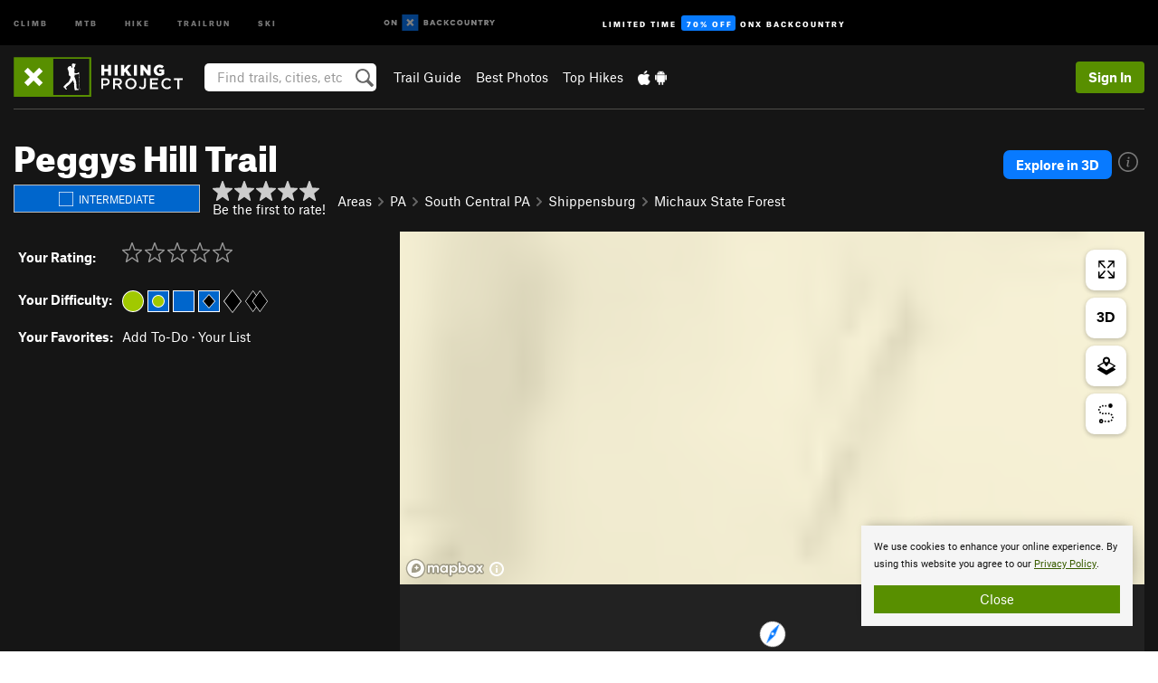

--- FILE ---
content_type: text/html; charset=utf-8
request_url: https://www.google.com/recaptcha/enterprise/anchor?ar=1&k=6LdFNV0jAAAAAJb9kqjVRGnzoAzDwSuJU1LLcyLn&co=aHR0cHM6Ly93d3cuaGlraW5ncHJvamVjdC5jb206NDQz&hl=en&v=PoyoqOPhxBO7pBk68S4YbpHZ&size=invisible&anchor-ms=20000&execute-ms=30000&cb=6e80eo3b8gvt
body_size: 48649
content:
<!DOCTYPE HTML><html dir="ltr" lang="en"><head><meta http-equiv="Content-Type" content="text/html; charset=UTF-8">
<meta http-equiv="X-UA-Compatible" content="IE=edge">
<title>reCAPTCHA</title>
<style type="text/css">
/* cyrillic-ext */
@font-face {
  font-family: 'Roboto';
  font-style: normal;
  font-weight: 400;
  font-stretch: 100%;
  src: url(//fonts.gstatic.com/s/roboto/v48/KFO7CnqEu92Fr1ME7kSn66aGLdTylUAMa3GUBHMdazTgWw.woff2) format('woff2');
  unicode-range: U+0460-052F, U+1C80-1C8A, U+20B4, U+2DE0-2DFF, U+A640-A69F, U+FE2E-FE2F;
}
/* cyrillic */
@font-face {
  font-family: 'Roboto';
  font-style: normal;
  font-weight: 400;
  font-stretch: 100%;
  src: url(//fonts.gstatic.com/s/roboto/v48/KFO7CnqEu92Fr1ME7kSn66aGLdTylUAMa3iUBHMdazTgWw.woff2) format('woff2');
  unicode-range: U+0301, U+0400-045F, U+0490-0491, U+04B0-04B1, U+2116;
}
/* greek-ext */
@font-face {
  font-family: 'Roboto';
  font-style: normal;
  font-weight: 400;
  font-stretch: 100%;
  src: url(//fonts.gstatic.com/s/roboto/v48/KFO7CnqEu92Fr1ME7kSn66aGLdTylUAMa3CUBHMdazTgWw.woff2) format('woff2');
  unicode-range: U+1F00-1FFF;
}
/* greek */
@font-face {
  font-family: 'Roboto';
  font-style: normal;
  font-weight: 400;
  font-stretch: 100%;
  src: url(//fonts.gstatic.com/s/roboto/v48/KFO7CnqEu92Fr1ME7kSn66aGLdTylUAMa3-UBHMdazTgWw.woff2) format('woff2');
  unicode-range: U+0370-0377, U+037A-037F, U+0384-038A, U+038C, U+038E-03A1, U+03A3-03FF;
}
/* math */
@font-face {
  font-family: 'Roboto';
  font-style: normal;
  font-weight: 400;
  font-stretch: 100%;
  src: url(//fonts.gstatic.com/s/roboto/v48/KFO7CnqEu92Fr1ME7kSn66aGLdTylUAMawCUBHMdazTgWw.woff2) format('woff2');
  unicode-range: U+0302-0303, U+0305, U+0307-0308, U+0310, U+0312, U+0315, U+031A, U+0326-0327, U+032C, U+032F-0330, U+0332-0333, U+0338, U+033A, U+0346, U+034D, U+0391-03A1, U+03A3-03A9, U+03B1-03C9, U+03D1, U+03D5-03D6, U+03F0-03F1, U+03F4-03F5, U+2016-2017, U+2034-2038, U+203C, U+2040, U+2043, U+2047, U+2050, U+2057, U+205F, U+2070-2071, U+2074-208E, U+2090-209C, U+20D0-20DC, U+20E1, U+20E5-20EF, U+2100-2112, U+2114-2115, U+2117-2121, U+2123-214F, U+2190, U+2192, U+2194-21AE, U+21B0-21E5, U+21F1-21F2, U+21F4-2211, U+2213-2214, U+2216-22FF, U+2308-230B, U+2310, U+2319, U+231C-2321, U+2336-237A, U+237C, U+2395, U+239B-23B7, U+23D0, U+23DC-23E1, U+2474-2475, U+25AF, U+25B3, U+25B7, U+25BD, U+25C1, U+25CA, U+25CC, U+25FB, U+266D-266F, U+27C0-27FF, U+2900-2AFF, U+2B0E-2B11, U+2B30-2B4C, U+2BFE, U+3030, U+FF5B, U+FF5D, U+1D400-1D7FF, U+1EE00-1EEFF;
}
/* symbols */
@font-face {
  font-family: 'Roboto';
  font-style: normal;
  font-weight: 400;
  font-stretch: 100%;
  src: url(//fonts.gstatic.com/s/roboto/v48/KFO7CnqEu92Fr1ME7kSn66aGLdTylUAMaxKUBHMdazTgWw.woff2) format('woff2');
  unicode-range: U+0001-000C, U+000E-001F, U+007F-009F, U+20DD-20E0, U+20E2-20E4, U+2150-218F, U+2190, U+2192, U+2194-2199, U+21AF, U+21E6-21F0, U+21F3, U+2218-2219, U+2299, U+22C4-22C6, U+2300-243F, U+2440-244A, U+2460-24FF, U+25A0-27BF, U+2800-28FF, U+2921-2922, U+2981, U+29BF, U+29EB, U+2B00-2BFF, U+4DC0-4DFF, U+FFF9-FFFB, U+10140-1018E, U+10190-1019C, U+101A0, U+101D0-101FD, U+102E0-102FB, U+10E60-10E7E, U+1D2C0-1D2D3, U+1D2E0-1D37F, U+1F000-1F0FF, U+1F100-1F1AD, U+1F1E6-1F1FF, U+1F30D-1F30F, U+1F315, U+1F31C, U+1F31E, U+1F320-1F32C, U+1F336, U+1F378, U+1F37D, U+1F382, U+1F393-1F39F, U+1F3A7-1F3A8, U+1F3AC-1F3AF, U+1F3C2, U+1F3C4-1F3C6, U+1F3CA-1F3CE, U+1F3D4-1F3E0, U+1F3ED, U+1F3F1-1F3F3, U+1F3F5-1F3F7, U+1F408, U+1F415, U+1F41F, U+1F426, U+1F43F, U+1F441-1F442, U+1F444, U+1F446-1F449, U+1F44C-1F44E, U+1F453, U+1F46A, U+1F47D, U+1F4A3, U+1F4B0, U+1F4B3, U+1F4B9, U+1F4BB, U+1F4BF, U+1F4C8-1F4CB, U+1F4D6, U+1F4DA, U+1F4DF, U+1F4E3-1F4E6, U+1F4EA-1F4ED, U+1F4F7, U+1F4F9-1F4FB, U+1F4FD-1F4FE, U+1F503, U+1F507-1F50B, U+1F50D, U+1F512-1F513, U+1F53E-1F54A, U+1F54F-1F5FA, U+1F610, U+1F650-1F67F, U+1F687, U+1F68D, U+1F691, U+1F694, U+1F698, U+1F6AD, U+1F6B2, U+1F6B9-1F6BA, U+1F6BC, U+1F6C6-1F6CF, U+1F6D3-1F6D7, U+1F6E0-1F6EA, U+1F6F0-1F6F3, U+1F6F7-1F6FC, U+1F700-1F7FF, U+1F800-1F80B, U+1F810-1F847, U+1F850-1F859, U+1F860-1F887, U+1F890-1F8AD, U+1F8B0-1F8BB, U+1F8C0-1F8C1, U+1F900-1F90B, U+1F93B, U+1F946, U+1F984, U+1F996, U+1F9E9, U+1FA00-1FA6F, U+1FA70-1FA7C, U+1FA80-1FA89, U+1FA8F-1FAC6, U+1FACE-1FADC, U+1FADF-1FAE9, U+1FAF0-1FAF8, U+1FB00-1FBFF;
}
/* vietnamese */
@font-face {
  font-family: 'Roboto';
  font-style: normal;
  font-weight: 400;
  font-stretch: 100%;
  src: url(//fonts.gstatic.com/s/roboto/v48/KFO7CnqEu92Fr1ME7kSn66aGLdTylUAMa3OUBHMdazTgWw.woff2) format('woff2');
  unicode-range: U+0102-0103, U+0110-0111, U+0128-0129, U+0168-0169, U+01A0-01A1, U+01AF-01B0, U+0300-0301, U+0303-0304, U+0308-0309, U+0323, U+0329, U+1EA0-1EF9, U+20AB;
}
/* latin-ext */
@font-face {
  font-family: 'Roboto';
  font-style: normal;
  font-weight: 400;
  font-stretch: 100%;
  src: url(//fonts.gstatic.com/s/roboto/v48/KFO7CnqEu92Fr1ME7kSn66aGLdTylUAMa3KUBHMdazTgWw.woff2) format('woff2');
  unicode-range: U+0100-02BA, U+02BD-02C5, U+02C7-02CC, U+02CE-02D7, U+02DD-02FF, U+0304, U+0308, U+0329, U+1D00-1DBF, U+1E00-1E9F, U+1EF2-1EFF, U+2020, U+20A0-20AB, U+20AD-20C0, U+2113, U+2C60-2C7F, U+A720-A7FF;
}
/* latin */
@font-face {
  font-family: 'Roboto';
  font-style: normal;
  font-weight: 400;
  font-stretch: 100%;
  src: url(//fonts.gstatic.com/s/roboto/v48/KFO7CnqEu92Fr1ME7kSn66aGLdTylUAMa3yUBHMdazQ.woff2) format('woff2');
  unicode-range: U+0000-00FF, U+0131, U+0152-0153, U+02BB-02BC, U+02C6, U+02DA, U+02DC, U+0304, U+0308, U+0329, U+2000-206F, U+20AC, U+2122, U+2191, U+2193, U+2212, U+2215, U+FEFF, U+FFFD;
}
/* cyrillic-ext */
@font-face {
  font-family: 'Roboto';
  font-style: normal;
  font-weight: 500;
  font-stretch: 100%;
  src: url(//fonts.gstatic.com/s/roboto/v48/KFO7CnqEu92Fr1ME7kSn66aGLdTylUAMa3GUBHMdazTgWw.woff2) format('woff2');
  unicode-range: U+0460-052F, U+1C80-1C8A, U+20B4, U+2DE0-2DFF, U+A640-A69F, U+FE2E-FE2F;
}
/* cyrillic */
@font-face {
  font-family: 'Roboto';
  font-style: normal;
  font-weight: 500;
  font-stretch: 100%;
  src: url(//fonts.gstatic.com/s/roboto/v48/KFO7CnqEu92Fr1ME7kSn66aGLdTylUAMa3iUBHMdazTgWw.woff2) format('woff2');
  unicode-range: U+0301, U+0400-045F, U+0490-0491, U+04B0-04B1, U+2116;
}
/* greek-ext */
@font-face {
  font-family: 'Roboto';
  font-style: normal;
  font-weight: 500;
  font-stretch: 100%;
  src: url(//fonts.gstatic.com/s/roboto/v48/KFO7CnqEu92Fr1ME7kSn66aGLdTylUAMa3CUBHMdazTgWw.woff2) format('woff2');
  unicode-range: U+1F00-1FFF;
}
/* greek */
@font-face {
  font-family: 'Roboto';
  font-style: normal;
  font-weight: 500;
  font-stretch: 100%;
  src: url(//fonts.gstatic.com/s/roboto/v48/KFO7CnqEu92Fr1ME7kSn66aGLdTylUAMa3-UBHMdazTgWw.woff2) format('woff2');
  unicode-range: U+0370-0377, U+037A-037F, U+0384-038A, U+038C, U+038E-03A1, U+03A3-03FF;
}
/* math */
@font-face {
  font-family: 'Roboto';
  font-style: normal;
  font-weight: 500;
  font-stretch: 100%;
  src: url(//fonts.gstatic.com/s/roboto/v48/KFO7CnqEu92Fr1ME7kSn66aGLdTylUAMawCUBHMdazTgWw.woff2) format('woff2');
  unicode-range: U+0302-0303, U+0305, U+0307-0308, U+0310, U+0312, U+0315, U+031A, U+0326-0327, U+032C, U+032F-0330, U+0332-0333, U+0338, U+033A, U+0346, U+034D, U+0391-03A1, U+03A3-03A9, U+03B1-03C9, U+03D1, U+03D5-03D6, U+03F0-03F1, U+03F4-03F5, U+2016-2017, U+2034-2038, U+203C, U+2040, U+2043, U+2047, U+2050, U+2057, U+205F, U+2070-2071, U+2074-208E, U+2090-209C, U+20D0-20DC, U+20E1, U+20E5-20EF, U+2100-2112, U+2114-2115, U+2117-2121, U+2123-214F, U+2190, U+2192, U+2194-21AE, U+21B0-21E5, U+21F1-21F2, U+21F4-2211, U+2213-2214, U+2216-22FF, U+2308-230B, U+2310, U+2319, U+231C-2321, U+2336-237A, U+237C, U+2395, U+239B-23B7, U+23D0, U+23DC-23E1, U+2474-2475, U+25AF, U+25B3, U+25B7, U+25BD, U+25C1, U+25CA, U+25CC, U+25FB, U+266D-266F, U+27C0-27FF, U+2900-2AFF, U+2B0E-2B11, U+2B30-2B4C, U+2BFE, U+3030, U+FF5B, U+FF5D, U+1D400-1D7FF, U+1EE00-1EEFF;
}
/* symbols */
@font-face {
  font-family: 'Roboto';
  font-style: normal;
  font-weight: 500;
  font-stretch: 100%;
  src: url(//fonts.gstatic.com/s/roboto/v48/KFO7CnqEu92Fr1ME7kSn66aGLdTylUAMaxKUBHMdazTgWw.woff2) format('woff2');
  unicode-range: U+0001-000C, U+000E-001F, U+007F-009F, U+20DD-20E0, U+20E2-20E4, U+2150-218F, U+2190, U+2192, U+2194-2199, U+21AF, U+21E6-21F0, U+21F3, U+2218-2219, U+2299, U+22C4-22C6, U+2300-243F, U+2440-244A, U+2460-24FF, U+25A0-27BF, U+2800-28FF, U+2921-2922, U+2981, U+29BF, U+29EB, U+2B00-2BFF, U+4DC0-4DFF, U+FFF9-FFFB, U+10140-1018E, U+10190-1019C, U+101A0, U+101D0-101FD, U+102E0-102FB, U+10E60-10E7E, U+1D2C0-1D2D3, U+1D2E0-1D37F, U+1F000-1F0FF, U+1F100-1F1AD, U+1F1E6-1F1FF, U+1F30D-1F30F, U+1F315, U+1F31C, U+1F31E, U+1F320-1F32C, U+1F336, U+1F378, U+1F37D, U+1F382, U+1F393-1F39F, U+1F3A7-1F3A8, U+1F3AC-1F3AF, U+1F3C2, U+1F3C4-1F3C6, U+1F3CA-1F3CE, U+1F3D4-1F3E0, U+1F3ED, U+1F3F1-1F3F3, U+1F3F5-1F3F7, U+1F408, U+1F415, U+1F41F, U+1F426, U+1F43F, U+1F441-1F442, U+1F444, U+1F446-1F449, U+1F44C-1F44E, U+1F453, U+1F46A, U+1F47D, U+1F4A3, U+1F4B0, U+1F4B3, U+1F4B9, U+1F4BB, U+1F4BF, U+1F4C8-1F4CB, U+1F4D6, U+1F4DA, U+1F4DF, U+1F4E3-1F4E6, U+1F4EA-1F4ED, U+1F4F7, U+1F4F9-1F4FB, U+1F4FD-1F4FE, U+1F503, U+1F507-1F50B, U+1F50D, U+1F512-1F513, U+1F53E-1F54A, U+1F54F-1F5FA, U+1F610, U+1F650-1F67F, U+1F687, U+1F68D, U+1F691, U+1F694, U+1F698, U+1F6AD, U+1F6B2, U+1F6B9-1F6BA, U+1F6BC, U+1F6C6-1F6CF, U+1F6D3-1F6D7, U+1F6E0-1F6EA, U+1F6F0-1F6F3, U+1F6F7-1F6FC, U+1F700-1F7FF, U+1F800-1F80B, U+1F810-1F847, U+1F850-1F859, U+1F860-1F887, U+1F890-1F8AD, U+1F8B0-1F8BB, U+1F8C0-1F8C1, U+1F900-1F90B, U+1F93B, U+1F946, U+1F984, U+1F996, U+1F9E9, U+1FA00-1FA6F, U+1FA70-1FA7C, U+1FA80-1FA89, U+1FA8F-1FAC6, U+1FACE-1FADC, U+1FADF-1FAE9, U+1FAF0-1FAF8, U+1FB00-1FBFF;
}
/* vietnamese */
@font-face {
  font-family: 'Roboto';
  font-style: normal;
  font-weight: 500;
  font-stretch: 100%;
  src: url(//fonts.gstatic.com/s/roboto/v48/KFO7CnqEu92Fr1ME7kSn66aGLdTylUAMa3OUBHMdazTgWw.woff2) format('woff2');
  unicode-range: U+0102-0103, U+0110-0111, U+0128-0129, U+0168-0169, U+01A0-01A1, U+01AF-01B0, U+0300-0301, U+0303-0304, U+0308-0309, U+0323, U+0329, U+1EA0-1EF9, U+20AB;
}
/* latin-ext */
@font-face {
  font-family: 'Roboto';
  font-style: normal;
  font-weight: 500;
  font-stretch: 100%;
  src: url(//fonts.gstatic.com/s/roboto/v48/KFO7CnqEu92Fr1ME7kSn66aGLdTylUAMa3KUBHMdazTgWw.woff2) format('woff2');
  unicode-range: U+0100-02BA, U+02BD-02C5, U+02C7-02CC, U+02CE-02D7, U+02DD-02FF, U+0304, U+0308, U+0329, U+1D00-1DBF, U+1E00-1E9F, U+1EF2-1EFF, U+2020, U+20A0-20AB, U+20AD-20C0, U+2113, U+2C60-2C7F, U+A720-A7FF;
}
/* latin */
@font-face {
  font-family: 'Roboto';
  font-style: normal;
  font-weight: 500;
  font-stretch: 100%;
  src: url(//fonts.gstatic.com/s/roboto/v48/KFO7CnqEu92Fr1ME7kSn66aGLdTylUAMa3yUBHMdazQ.woff2) format('woff2');
  unicode-range: U+0000-00FF, U+0131, U+0152-0153, U+02BB-02BC, U+02C6, U+02DA, U+02DC, U+0304, U+0308, U+0329, U+2000-206F, U+20AC, U+2122, U+2191, U+2193, U+2212, U+2215, U+FEFF, U+FFFD;
}
/* cyrillic-ext */
@font-face {
  font-family: 'Roboto';
  font-style: normal;
  font-weight: 900;
  font-stretch: 100%;
  src: url(//fonts.gstatic.com/s/roboto/v48/KFO7CnqEu92Fr1ME7kSn66aGLdTylUAMa3GUBHMdazTgWw.woff2) format('woff2');
  unicode-range: U+0460-052F, U+1C80-1C8A, U+20B4, U+2DE0-2DFF, U+A640-A69F, U+FE2E-FE2F;
}
/* cyrillic */
@font-face {
  font-family: 'Roboto';
  font-style: normal;
  font-weight: 900;
  font-stretch: 100%;
  src: url(//fonts.gstatic.com/s/roboto/v48/KFO7CnqEu92Fr1ME7kSn66aGLdTylUAMa3iUBHMdazTgWw.woff2) format('woff2');
  unicode-range: U+0301, U+0400-045F, U+0490-0491, U+04B0-04B1, U+2116;
}
/* greek-ext */
@font-face {
  font-family: 'Roboto';
  font-style: normal;
  font-weight: 900;
  font-stretch: 100%;
  src: url(//fonts.gstatic.com/s/roboto/v48/KFO7CnqEu92Fr1ME7kSn66aGLdTylUAMa3CUBHMdazTgWw.woff2) format('woff2');
  unicode-range: U+1F00-1FFF;
}
/* greek */
@font-face {
  font-family: 'Roboto';
  font-style: normal;
  font-weight: 900;
  font-stretch: 100%;
  src: url(//fonts.gstatic.com/s/roboto/v48/KFO7CnqEu92Fr1ME7kSn66aGLdTylUAMa3-UBHMdazTgWw.woff2) format('woff2');
  unicode-range: U+0370-0377, U+037A-037F, U+0384-038A, U+038C, U+038E-03A1, U+03A3-03FF;
}
/* math */
@font-face {
  font-family: 'Roboto';
  font-style: normal;
  font-weight: 900;
  font-stretch: 100%;
  src: url(//fonts.gstatic.com/s/roboto/v48/KFO7CnqEu92Fr1ME7kSn66aGLdTylUAMawCUBHMdazTgWw.woff2) format('woff2');
  unicode-range: U+0302-0303, U+0305, U+0307-0308, U+0310, U+0312, U+0315, U+031A, U+0326-0327, U+032C, U+032F-0330, U+0332-0333, U+0338, U+033A, U+0346, U+034D, U+0391-03A1, U+03A3-03A9, U+03B1-03C9, U+03D1, U+03D5-03D6, U+03F0-03F1, U+03F4-03F5, U+2016-2017, U+2034-2038, U+203C, U+2040, U+2043, U+2047, U+2050, U+2057, U+205F, U+2070-2071, U+2074-208E, U+2090-209C, U+20D0-20DC, U+20E1, U+20E5-20EF, U+2100-2112, U+2114-2115, U+2117-2121, U+2123-214F, U+2190, U+2192, U+2194-21AE, U+21B0-21E5, U+21F1-21F2, U+21F4-2211, U+2213-2214, U+2216-22FF, U+2308-230B, U+2310, U+2319, U+231C-2321, U+2336-237A, U+237C, U+2395, U+239B-23B7, U+23D0, U+23DC-23E1, U+2474-2475, U+25AF, U+25B3, U+25B7, U+25BD, U+25C1, U+25CA, U+25CC, U+25FB, U+266D-266F, U+27C0-27FF, U+2900-2AFF, U+2B0E-2B11, U+2B30-2B4C, U+2BFE, U+3030, U+FF5B, U+FF5D, U+1D400-1D7FF, U+1EE00-1EEFF;
}
/* symbols */
@font-face {
  font-family: 'Roboto';
  font-style: normal;
  font-weight: 900;
  font-stretch: 100%;
  src: url(//fonts.gstatic.com/s/roboto/v48/KFO7CnqEu92Fr1ME7kSn66aGLdTylUAMaxKUBHMdazTgWw.woff2) format('woff2');
  unicode-range: U+0001-000C, U+000E-001F, U+007F-009F, U+20DD-20E0, U+20E2-20E4, U+2150-218F, U+2190, U+2192, U+2194-2199, U+21AF, U+21E6-21F0, U+21F3, U+2218-2219, U+2299, U+22C4-22C6, U+2300-243F, U+2440-244A, U+2460-24FF, U+25A0-27BF, U+2800-28FF, U+2921-2922, U+2981, U+29BF, U+29EB, U+2B00-2BFF, U+4DC0-4DFF, U+FFF9-FFFB, U+10140-1018E, U+10190-1019C, U+101A0, U+101D0-101FD, U+102E0-102FB, U+10E60-10E7E, U+1D2C0-1D2D3, U+1D2E0-1D37F, U+1F000-1F0FF, U+1F100-1F1AD, U+1F1E6-1F1FF, U+1F30D-1F30F, U+1F315, U+1F31C, U+1F31E, U+1F320-1F32C, U+1F336, U+1F378, U+1F37D, U+1F382, U+1F393-1F39F, U+1F3A7-1F3A8, U+1F3AC-1F3AF, U+1F3C2, U+1F3C4-1F3C6, U+1F3CA-1F3CE, U+1F3D4-1F3E0, U+1F3ED, U+1F3F1-1F3F3, U+1F3F5-1F3F7, U+1F408, U+1F415, U+1F41F, U+1F426, U+1F43F, U+1F441-1F442, U+1F444, U+1F446-1F449, U+1F44C-1F44E, U+1F453, U+1F46A, U+1F47D, U+1F4A3, U+1F4B0, U+1F4B3, U+1F4B9, U+1F4BB, U+1F4BF, U+1F4C8-1F4CB, U+1F4D6, U+1F4DA, U+1F4DF, U+1F4E3-1F4E6, U+1F4EA-1F4ED, U+1F4F7, U+1F4F9-1F4FB, U+1F4FD-1F4FE, U+1F503, U+1F507-1F50B, U+1F50D, U+1F512-1F513, U+1F53E-1F54A, U+1F54F-1F5FA, U+1F610, U+1F650-1F67F, U+1F687, U+1F68D, U+1F691, U+1F694, U+1F698, U+1F6AD, U+1F6B2, U+1F6B9-1F6BA, U+1F6BC, U+1F6C6-1F6CF, U+1F6D3-1F6D7, U+1F6E0-1F6EA, U+1F6F0-1F6F3, U+1F6F7-1F6FC, U+1F700-1F7FF, U+1F800-1F80B, U+1F810-1F847, U+1F850-1F859, U+1F860-1F887, U+1F890-1F8AD, U+1F8B0-1F8BB, U+1F8C0-1F8C1, U+1F900-1F90B, U+1F93B, U+1F946, U+1F984, U+1F996, U+1F9E9, U+1FA00-1FA6F, U+1FA70-1FA7C, U+1FA80-1FA89, U+1FA8F-1FAC6, U+1FACE-1FADC, U+1FADF-1FAE9, U+1FAF0-1FAF8, U+1FB00-1FBFF;
}
/* vietnamese */
@font-face {
  font-family: 'Roboto';
  font-style: normal;
  font-weight: 900;
  font-stretch: 100%;
  src: url(//fonts.gstatic.com/s/roboto/v48/KFO7CnqEu92Fr1ME7kSn66aGLdTylUAMa3OUBHMdazTgWw.woff2) format('woff2');
  unicode-range: U+0102-0103, U+0110-0111, U+0128-0129, U+0168-0169, U+01A0-01A1, U+01AF-01B0, U+0300-0301, U+0303-0304, U+0308-0309, U+0323, U+0329, U+1EA0-1EF9, U+20AB;
}
/* latin-ext */
@font-face {
  font-family: 'Roboto';
  font-style: normal;
  font-weight: 900;
  font-stretch: 100%;
  src: url(//fonts.gstatic.com/s/roboto/v48/KFO7CnqEu92Fr1ME7kSn66aGLdTylUAMa3KUBHMdazTgWw.woff2) format('woff2');
  unicode-range: U+0100-02BA, U+02BD-02C5, U+02C7-02CC, U+02CE-02D7, U+02DD-02FF, U+0304, U+0308, U+0329, U+1D00-1DBF, U+1E00-1E9F, U+1EF2-1EFF, U+2020, U+20A0-20AB, U+20AD-20C0, U+2113, U+2C60-2C7F, U+A720-A7FF;
}
/* latin */
@font-face {
  font-family: 'Roboto';
  font-style: normal;
  font-weight: 900;
  font-stretch: 100%;
  src: url(//fonts.gstatic.com/s/roboto/v48/KFO7CnqEu92Fr1ME7kSn66aGLdTylUAMa3yUBHMdazQ.woff2) format('woff2');
  unicode-range: U+0000-00FF, U+0131, U+0152-0153, U+02BB-02BC, U+02C6, U+02DA, U+02DC, U+0304, U+0308, U+0329, U+2000-206F, U+20AC, U+2122, U+2191, U+2193, U+2212, U+2215, U+FEFF, U+FFFD;
}

</style>
<link rel="stylesheet" type="text/css" href="https://www.gstatic.com/recaptcha/releases/PoyoqOPhxBO7pBk68S4YbpHZ/styles__ltr.css">
<script nonce="f4PgL0iP3C3tsMUdO74o9Q" type="text/javascript">window['__recaptcha_api'] = 'https://www.google.com/recaptcha/enterprise/';</script>
<script type="text/javascript" src="https://www.gstatic.com/recaptcha/releases/PoyoqOPhxBO7pBk68S4YbpHZ/recaptcha__en.js" nonce="f4PgL0iP3C3tsMUdO74o9Q">
      
    </script></head>
<body><div id="rc-anchor-alert" class="rc-anchor-alert"></div>
<input type="hidden" id="recaptcha-token" value="[base64]">
<script type="text/javascript" nonce="f4PgL0iP3C3tsMUdO74o9Q">
      recaptcha.anchor.Main.init("[\x22ainput\x22,[\x22bgdata\x22,\x22\x22,\[base64]/[base64]/[base64]/bmV3IHJbeF0oY1swXSk6RT09Mj9uZXcgclt4XShjWzBdLGNbMV0pOkU9PTM/bmV3IHJbeF0oY1swXSxjWzFdLGNbMl0pOkU9PTQ/[base64]/[base64]/[base64]/[base64]/[base64]/[base64]/[base64]/[base64]\x22,\[base64]\x22,\x22ZMOLw7fCvBDCm8Ktw5vChinCthodw4nDo8KfbMKgw6LCqsKDw53CpUvDgSYbMcOUB3nCgEDDh3MJI8KJMD8Iw7VUGg9FO8OVwofCkcKkccK/[base64]/[base64]/[base64]/DlDzDhMOSwrnDk8O5w7LDqCfDlw8zw7vCkRbDhm89w6TCocKEZ8KZw6bDh8O2w48dwqFsw5/[base64]/[base64]/w75zYsKPw67DnEACwpNRw7fCk1fDnklbw67DvwIKAk5HEnFzbMK1woInwq4SZcOTwoIiwr12bAnCucKnw5F/w7BRIcOQw6vDvxIBwqPDiGXDiCNKK2Iqw5Y4cMKVNMKQw6Mvw5oED8Kbw5bCgm3CmgPCrcOow4DCocO+SVrDuxrCnxREwoU+w6poGDMBwo/Di8KNPEFAIcOsw7p3KX4QwqxjKQHCnWB7ccOxwqwpwp11KcO4RsKgYEcKwojCqxVhPT8NasOUw58xWsK9w7jDoVcMwqDCjMOLwoIcw4JHwrnClMKWwrDCvMOjMk/[base64]/[base64]/DisOTw43CgsKHw51JLk5VwpJsIEnCmMKmw7LCpsKawoBaw7RSEgsWKgcubXphw5NXw43ChsKewrjDvAnDlsKtw6DDm39lw7Vtw49Sw5zDlSbDmsK7w6XCvMONw5/Cvh9lfMKlUMK+w6ZoecO9wpnDucOWJMOPGsKHwrjCoX8+w5d8w4bDl8KdBsKwDkHCq8KCwpcLw53DlMO4w4PDlHQDw7/[base64]/Cq8Kpw5oJwqAbJMOdR8KRw6/ClcKVBWDCl8OfZcOZZgUiGsOHOCpUCcOWw4Mrw6PDqD/DtT3DpS9DPXsOQ8KywrzDhsKSWXXDocKCMcO9F8OXwp/DtT0BVANPwrzDlMOZwqJiw6TDvF/[base64]/YkUzw5/[base64]/DjwjDn3FVCTpqw5PCqsO7fAEqwq7DocKuw6TCh8OJOz7Cl8KHU2vCjm/DnFTDmsOOw6jCrAN8wrVsXi4LKsKzIEPDtXYec3vDhMKdwq3DkcOmcyTDlMOew4krL8K+w7vDvsOiw5rCo8KteMOSwrZMw4s1wobCjsKkwpzDucKMw6nDtcK3wpLCk2dsCzrCrcOmQsKFCGJFwq9Ewp/CtMKWw6rDiR/DmMK7wqfDnCNic1QpAlXCoAnDrsOiw4VEwqwnDMKNwqfCssOyw6Yaw59xw4McwqxcwoRMU8O+GsKPHcOMX8K+woEyNMOmaMObwoXDqQ7CksObL0/[base64]/DjcKCXMOdw7fCjsOSfsOXLMKuZsKcw6rDnTHDu0VeGxV/wrDCt8KqdsKSw7DCi8O0MEAMFgFpPcOudXrDoMO3JG7ClVATecKnw6vDlsO1w70SS8KMF8OBwqkAw6JgYzrCv8K1w6PCrMK+LG0Tw7N1w5bDhMOAMcKvN8OvMsKDY8KbcCUGwohuUycbVTbCmEAmw7fDkyQWw7xlF2V/YMOEFsK6wr8uGsKXLx8gw6oOYcOxw6F1aMOzw4xqw4EtDQHDqcOhw49oMMK+w7JQQ8ONZT3CtmPCn0fClS/CqyvCpwVmKMO9asO/[base64]/w4nClD3CnVoWRsKTZ8KcCMOIRcK9OWPCrgkrORQsXU3DlRlywpDCjMOMZcKaw7ITQsOgdcKhDcKlDVBSH2djCQzDvmUewr90wrrDtlVpL8O3w7DDu8O3N8Kdw75lOUcsJ8OBwozDhx/DognDksOKRkxKwrwywplxKcK1TjbClMO2w4rChm/Cl25/wo3DsmLDljjCsR5SwpfDk8OQwqIaw5ktYMKUGGDCu8KMOMOewpXDoykaw5zDu8KfBWoaWsOXEl4/dsOhTm3DoMKzw5XCqE9WZT4hwpnDnMO5w7AzwoDDpnbDsiNfw6zCiDFiwo4QQiUjQn/CrcKIwozCnMKWw5RsFAnCk3hLw5N0U8KubcKFw4/CljAuWgLCuVjDrGkvw687w4nDlSElL2FDaMK5wo8dwpNwwoJIwqfDtnrDuVbCtsKqwobCq04lcsOOwprDiRx+d8O5w73Cs8Kfw5vDpDjDp0VAD8K7CMKpIcOUw4bDkcKdLSZ2wrzCvMOXdnwlBsKeJHTDuWwMwphyZFJkUMOMc1/Drx3CkcOkKsODWQTCqF0yZcKcf8KLwpbCmlZoO8Oiwr/CrcOgw5vDrCAdw55AKMKSw74dAX3Dmw8OAHRvwp0XwpoaecOMKzNCYcKWXU/DlUo9OcOTwrkww5DCicOvUMKRw5bDpsK0wpw7OxHDo8KFwqbCozzCj1gKw5AzwrY2wqfDlS/[base64]/CgDVXw4ArwrrDixPDnw8AwqzCisO4IMK7FMKqw6pqJsKTwoMpw6DCn8KsbUcBXcKkc8Kkw6/[base64]/wqzDjMKywr7DnwVjw7fCn8OOW8OWw69NwrcTJ8KGw4dBKcKnwoTCuFnCksKPwo/Cqg40JsKawoZPYGjDn8KIKXTDhMOUO2pwbRTDrl/CrW5MwqstT8KracO7w7jCkcKQIUrDn8OJwpbCmMK7w5low7RYYsKNwrHCkcKcw57Chk3CuMKEeQl1TFHChcOIwpQZKh07wozDvGBWScKpw6wMS8KLQUzCjBTCiGXDvE09IQvDisOOwpBNEcO8P3TCj8K8FX96w4zDv8KawoHCmWHDiVJvw54kW8KTOMOkYRI8wqXDsC/DqMOHCEnDiHAcwoDCocKCwqwrfMOCWlnCk8KyWG/CqVlbWsOjecKCwqrDhcKRQsKcNcKbDUkpwqTCqsKowoPDrMKHID7DgsOOw7JrO8K7w7/[base64]/wq7DhcKewrXCgwjChsKEdMKbPlV1c2RZQsOOW8OBw7xYw4LDh8KDwrjCpsKaw7rDhm4Tc0gkODUbcht8wofClsKXCMKeXnrCmjjDk8O/wqzCowDDl8KQw5J8USfCm1J/w4sDKcOww51bw6lnLxHDrsO9A8KswpBvTWhDw4TChcKUOTTCt8Knw4/Dm3fCu8OmDlxKwpFiw5xBd8OswohLFmnCgwBOw4oBQsOJVnTCvibCoTfCkgVHDMKoBsOTf8OxLMOsa8OAw4swJnRuCjfCpcOWRDfDvMK2w7XDlT/CrMOMw6lcfiPDqzfCnk5/wos9fcKLRsOvwrhrUwg9RsORwrVQAMKpaTvDsSnDqDF8E3UUPsK7w6NUfcK3wp1vwo5vwqvCuHIqwrB/ZkDDlMOjL8O4OizDh0lFCEDDn33CpsOBDMOnNRRXTW3DnsK4w5DDvybCsQAdwpzDpT/CnMKbw4fDtcO4KsKBw5/DjsKPERQae8OuwoHDsRwvwqjCuUnCsMKPLl3Du0peWXg+w5vCnn3CtcKSwpbDun9VwqQHw4pfwoJhaVnDglTDmsKOw57Cr8K3T8KkWmB9YS3DjMK+EQ7DkVIOwovCi2tPw5c/[base64]/Dv8OFwpfCj8KfVSjCpGbCkcK1w7IIw5vDrMKRFW87DnMVwrzCiUkdIgjDnQZywp3DgMOjw7NGKMKOw4oDwpJ1wqI1c3XCgMK3wrhYZ8KrwrZxScOYwp9ww4vCuyFnZcKbwqbCkMOKw4VWwqjDuhfDk3wwUDsRZWDDq8KLw49/XG9dw5bDrcKfw7DCinnCncOwcEYxw7LDul8oS8KiwonCosOdcsO7A8OgwqbDknlkNnfDpRvDncOTwp/DsXHCpMOXLBnCsMKAwpQKHW/Cn0PCsxnDtg7CmiF6w43Dkzl+RApGFMKbQEdDfwfDjcKuRVAZSMOKGMO/[base64]/DtRHDgAHCtn/DtyQCd1/DnAYLXRRTKsO1ZS3DncOqwrfDpMODwp1Lw5kXw5HDrUHCnVNeQsKyEwwcegfCiMOXLTPDh8OIwpTCvWEEOUvDi8KfwoVgScOawqY/wrEJNMOMdEsuGsKewqhYY3E/wrgQSMK2w7Ypwo19PsO5aRrDssOMw6QEw6jCqcOJDMKrwqlJTMKuVmnDoXLCp1jCi0RRwpYAeBVWZULDiB51B8OTwrwcw4PCmcO0wp3CoXojcsOLSMOpdHhcL8Kww4gQwoLDtCt+wpNuwosBwpzDgC0MIT1OMcK1wpXDnjLCtsK/wpHCnS/Crl/Dsksaw6zDnj5dwrbDiTsYXMKtGVcLE8K1VcOQOSzDq8K1TsOGwonDksKfOw1Fw7t9RSxbwqN1w6fCl8OMw7vDkATCu8Krwq9wb8OfUWvCh8OUVltnwrjCgXrCpcKoPcKpQFl/[base64]/DncOfVEDCtGFAwpo0wrN0DnDDnEhGwp1RNiPCpHnCmsOPwpNHw4RHG8KXMsK7acKpUsOnw4TDjcOLw7vDpD8Rw5ktcG15aAcQKcKbXcKhAcK4WsOJXDoEwrQ4wrTCscKjO8OCf8OVwrdBHsOEwokrw4PCssOqwoRSw4Exw7DDhD0VGzXDhcO2e8K4wp/CusOJbsKLdMO9cmTDicOpwqjCrBsiw5PDosKZMMOsw68cPsO4w5DCvC96PEATwqtiYGPDn1Nxw73CicK7wqgvwp7Dj8OrwpfCscKEDW7ChDTCiwDDh8K9w6VCd8K/[base64]/DkcOiwq/[base64]/[base64]/CuF4tNsKwSjTCizoTwoXCoMKgUyAgTMKbw6U1w74NVw3DusOrDMK7TRDDvFrDusKUwoQUJ1d6cmlCwoQCwoh7w4LDocKjw7PChx3CgA9VUcKfw4UlMynChcOywq5uJS9JwpgEasK/XhPCrggQw7HDsAHCnXk5XXNcCCTDkwIxwo/DkMOXJlVcIMKBwr5GcsKowrXCjU4gNnwcSMKRY8Kmwo/Do8OswosKw67DvwnDu8Kwwp8Iw7tLw4Ywa1XDs3AMw4nCu2/DgsKAeMK7woUhwqXCjsK1XcOQasKLwrpkYGvCvAdzKsKvT8OZBcK/wrkPNmbCgsOjTcKTw5LDt8OEw4goA1Ipw4/[base64]/CisODZMOSYm4sBEJRMwXDjHxjw43CmVDCnsOPQiMFWMKncDTDqynClELDssO9HMKJbRTDhsKHZjDCrsOeO8KVRR/Ctn7DggrDtjVIecK7woNWw43CtMKVw7nCpXvCqnRoPhhbKjN/XcK1DDtOw4/DssKTKC8GWsKsIiYbwrjDgsObwqVHw6HDjF7DuAXCtcKULEnDqkkDOHgOIGkyw5Mgw5XCs3DCgcOHwq3CgH8jwqPDpGtQw63CngkvISbCiDzCosO+w7Mfwp3CtsOFwqLCvcKOw71pHBobesOSMGYzwo7DgMOmOMKUPcO8R8Oow57CjyF8OMOGQ8Omwq1pw4rDhG7Dnw/DucK5w57ChWsADcKDDHRrHALDjcOxwqUSw53CssKcfWfCqwlAMsOowqcDw69qwoA5wobDv8KwMl3DtMKDw6nCuGPDkcO6XsOWw7Yzw53DhHTCqMKNNcKbX2VAE8Kew5TDl05AHMKrZMOSw7p9R8O0eyc/NcOAGcOVw5TDmhxCKmArw7bDhMOiWXHCscKsw5/[base64]/K8O8w5PDvMONSSnDpMOiwobCmMOcdcKZwprDoMODw59WwpMgUh4aw4VNS1o+RATDgHvDhMOTHMKTXsODw7cXGMOJDMKRw6M2w7zDj8Olw6vDi1HDssO6ScO3eQ9NOjrDkcOPQ8OSw6fDpMOtw5RMw7TCpDUYWhHCgHcSGHgwBUdAw4k1CsK/wrFRDiTCoCzDksKHwrVtwrsoFsKlKB/DrQhxQMKsXkAFw4zChcKTcMKUcSYGw58sVVTCjcOKSjrDtQxXwrzCmsKJw4kew73DgcKIcsOEb1zCunDCkcOEw5XDqWQbwrHDu8OOwpXDlSknwqVNw7YrQ8KdJMKuwp7DuFBIw5EqwoHDpTB1wrDDncKRXxPDosOUAcOLLjAvC0TCuBBiwo3Dn8OjZcOWwqHCkcO/CQRYw6tCwqAQd8O7JsKLOzUZLsOyUGNuw5AMD8OHwpPCuHotfMKfT8OyLsKaw5Iewqs7wo/DgMOgw5jCpCMcSnbCqMKKw6sxw50MJT3DtD/[base64]/CjFUCGwVQHsKjQ8KPRMKRwonDszTDmcKEw7/[base64]/CjWwVZQFPChrDrsKOw7DDosKyw5F5SsOVVGl7wrTDjQx+w5jDpMK2FzHDisKVwo8aAHzCpR52w5cowpzCvU8xTsKqUUFvw78BCsKawoo+wqhoYMOzXMOew5V/[base64]/[base64]/DvsKBw4TDtsOpwr4Aw69mEsOVwoUtwp1PfcO1wpU8ecOJw65pacK2wqtFw7pEwovCjhjDmirCpU3ClcOELsKWw6ENwrfDlMOmLsKfWCIOVsK8AAkqQMOaaMONe8OUF8KBwpvDk17ChcKQw7DCjnHDljV/ZR/[base64]/CuXjDncOAwqdyanLCuMOSbyJ9wq/[base64]/w5HCtsOlwqvCq8OFYVt3KHdYYVMdwrrCsn9jecO6wrIowqtYIMKqPsK+FsKJw5PCtMKGcMO1w53Ck8KCw7hUw6cSw6Q6bcKIeyFHwqjDk8OgwoDCtMOqwrzDoVTCjX/Cg8OLwpJgwrrCkMKZUsKOwpp4dcO/w6vCpjsaJcK5wroAw54twqDCpMKGwo9iMcKhaMK0wqvDjyLCiEfDn3Q6YwsmFVTCvMKTEsOaFX0fMFDCkQ54AT9bw40RZnDDljNNKwrCrHJGw4Qvw5lcI8OKPMOMwo3DsMKqT8KvwrVnDzssacOVwpPCqsO0wrppw5g4w57DjMKMWMO4wrQ/U8KAwoA9w7XCgsO6w7xaUsOFLMOVQcOKw6Rpw7pUw5l1w7rCqRhIw6/DpcOHwqxDF8KBPn/Dt8KRVQPCsVrDjsOlwq/DryUKw5HCkcOHEMO7XMOcwoAOXGV3w5vDt8OZwqFKTGfDjcKtwpPCt0Afw7jDr8OxeALDscO9Ky/CpMKKFTjCs3QwwrvCsz/DgUB+w5pIUMKNEEV5wrvChMKiw4/DrMKMw47Dq2ZVNsKMw4rDqsKONERJw5vDqHhtw5jDmEprw6jDnMODDDzDg3fCqcKYD1g1w6rCoMOwwrwDwq3Cm8OKwohbw5jCqcOIAH1bQwJpbMKPw6vDrWkcwqAWAXbDhsOseMOTQMOkGyFhwp/Dmz9+wq/Ckx3DrMOzwrcVesOvwoRTOcK/[base64]/DhEjCqMKkwrbCmcK5wowlJMOiU8OLB2dVMsKIw4XCmzlgM3XDj8KuBVzCpcKjw7Upw5TCjibCkVDCllXClVvCucOCUMKgecOTEMKkKsOtFFERw6wOwpFeXcOsBcO+Kj8/wrjCgMKwwoDDsj9Ew6YDw4/ClcKQwpIVTsO4w63DpC/Cj2TDn8Ktw7dDYsKWwqwBw6rCkcK4w5fCgFPCnDMlLsOSwrxLWMK+O8KEZBVubFx8w4jDq8KEaWcwW8OHwoQ5w4siw6kyIyxlHCsCIcOUcsOvwprDlcKYw5XCl3bDp8OVMcK9AsKXM8KGw6DDp8KQw5LCkTDCqyAFf39ASU3DsMObQMObAsKKJsKYwq82PW5yfG/DgS/Cg0lOwqzDhWUkWMK3wqbCmcO3w4Yyw5N5wq/CssOJwpDCusKQAsKTw7vDuMOswpw9ax7CsMKgw5LCocO8IDvDscOBworCg8KIZ0rDsxcPwqlKOsK9wrrDmAB0w6UgQ8Opcns/WXl9w5bDu0IvUcO0T8KaOEIVf0QaHsOow6/CiMK/[base64]/[base64]/[base64]/UmHDt8K6cExvw7nDpXocY8KsOxLDkRrCsjQeNMO9YjTDusKYw4XCl1EXw5DDoxZPYMOELkx+WH7Du8OxwrNObG/DmsOcw6PDhsO5w4Y9w5bDrcO1w5TCjk3DlsKGwq3DnCzCq8Oow43CosKDQRvDt8KWSsO0woI0WMKrDcOEFsKWGkYTwqgyVcOpFkPDjnTChVfClMOqaD3CtFnDr8OmwqPDgwHCrcOJwrNAaCF6wo13wpxFwr3Cl8K6CcK/[base64]/Cj8ONHsOPXQzCrHNOwp1qGmPCo8Oww78NYzJhEMOzwrw/U8KnD8OfwrVGw5hZZQLDhH4cwobDr8KVHmcHw5o1wqx0aMOjw6bCmFXDisOCX8OCwrXCqRVWNwHDkcOCwrHCpTTDjmciw7VMOG3DnsOgwro7TcOeDsKkJntFw4PDhHhMw79SXljDkMOeLmBOwrl9w4DCosO/w6IUwq3CoMOiccK4wpcqYltpUwAJd8OVDsK0wo9Fw4xZw4dkfMOZWgRUDANFw5PDnibDksODVQceRToew5nCsR5jRR5nFE7Dr1DClh0kUFkswojCmGDDvGwcSHo5R1giMcKbw64bfSfCsMKowqwJwoApWsOeN8KMFx8UAcOmwp5EwrZQw5/DvMOuTsOQDmPDmcOzLcKawrzCrxh6w5bDqm/ChjbCpMOMw4DDqcOVwppnw6EvLjcywqcaUABPwrjDuMOOEsKVw47CvMKQw6E+O8KtCGxjw6Q9DcKFw74yw6VDYsO+w4oDw4NDwqrChsO9QSnDmTXCkcOMw4DDiFNpBMOdw7rDrSsbJU/Dmm4Vw6E9DMOTw5pCR2fDu8KLeikew4VSaMOVw5rDq8KWEsKxU8KNw4vDv8KiFxJLwrY5a8KQbsO+wrnDrXfDs8OEwonCsAU8NcOfKjjCpgQYw59yaGtLwr/CjWxvw4nCp8Oyw645ccKWwoHDu8OlPcOHwoLCisOpwpzCmWnDqSdsG3nDtMKKVl1MwpDCvsKnwqlMw47DrMOiwpLCkmBIWkUAwoU7wonDnjgow5IcwpcJw6zDrMOnXMKfUMOGwpzCssKTwrnCrWZkw4fCj8OIBj8CMcKNJyLCpj/DkCzDm8K/FMKhwoTDocOCbn3CnMKLw485CcKTw4XDvnDClMKMaG/[base64]/CpMKEw7gswogZbMKvD355aMKgwp0RasOnQsOXwp7CgcOIwqzDpwlEF8OLTcKgXyHCjU1jwqMtwqYrQMO/wrzCoRnDsyYpUsKHTMO+wro/BjVDCnx3W8KewpjDkxTDtsKCw47Cigg/eh4XY0t2w78cwp/Dm11mw5fDvDzCqRbDocOtBcKnEsKuwrhvWw7Dv8K+AWbDlsO/wqfDshvCsmwew7LDvy8AwrfCvzjCkMOJwpEbw4/Dj8KDw5NYw4ZTwq5/w6NqGcKkAMKFIV/DhMOlK1QeV8Kbw6QUw7zDszjCuDFcw4HCm8Kqwr5FWMO6GkXDjMKuB8O+anPColLDv8OISApqWT7DvcKCbXfCsMOiwrXDpDzCtT7DtMK9wq1/M2ECEsKYblNWw7o9w71xccKkw75dTX/DocOYw53DncKeY8KfwqkSWh/Cg2/CrsKuYMKow6bDkcKCwrXCtsO8wpfConFNwroqZX3CtzpIXEXCjiXCvsKKw6/DgUk5wpBew50iwpgzb8KlFsOWFz/DjMOrw7RgU2NFZMOrdWMLGcONw5t/dMKtL8OTZMOlRyHCkD10PcKXwrRPwo/DhcOpw7bDk8K8ZxkGwpBWIcOpwrPDn8KRD8KkWcK7w6Nkw5pAwpDDuVrDvcKoOEgjW1nDjWTClFEAaEd8R2HDqSnDphbDscOUXAIVTMOaw7XDj3DCixTDnMOPw63Cu8KAwplhw6laOWTDkn7CqRPDvyjDvVrDmMOlMMOhdcKrw7/Ct34cQCPCvsO+wrlYw513RynCvyw3PBhuw748PD98wokTw77DqMKKw5V6XcOWwpVtLx90ZA3Cr8KaGMO2a8OEfjk0w7JyCMOKHFFCwr0zw7Eew67DuMOVwqw0Ki/DicKMw6zDsTJBDX1qa8KXHmLDvMKewqtBf8KUUV4VHsOzUMKdw54ZWj8vCcO9HS/CqQHDm8KMw6XCrcOnJMOwwpkXw4rDucKVAQPCosKodsK6fwdTS8OZJ2nCoTJCw6/DmwLDv1DCkjnDsBbDsUYQwozDvjbDrcO6HRMJKsKxw5xbwqUowp7Dl0Qww6kwdcO/[base64]/Condrwr3Cqw17K8KlL0YSw40Lw4IQw7wCwoFpV8KyesO/X8KVPsO0FsKDw5vDjBfDowvCssKPw5rCusKsLjnDghwjw4rCicOuwrPDlMKdHhQ1wrN2wpTCvBYvWcKcw6TCjDVIwrd0w6ltTcOVwqXDrW4NTU9jDsKHJ8O/wq0yHcK+eizDlsKsHsOhCMKNwpUQTMKiSsKxw550WBzCvnnDshxkw6t5WFfCvcKqecKZw5swUsKQZ8KBN0TCrsKVSsKRw6XCpMKgOWFvwrpVwrHDnGhOwrrDnBxTw47Ct8K6HEwwIiY1YsO0FUfCqx94ATV0Hh/DoiXCrcOhRWUjw5pmAMKSf8KsdMK0woRvwoHCuX0ABFnCowVqewNkw4QMYwvCmsOGLkPCljBBw5ZrcB0pw6/CpsOHw4TDjMKdw5tWwpLCuD5vwqPCiMOmw6vCnMO+Vy9UQcOeYiDCncKgPcOQKg/CvgopwqXCncOww4TDlcKhw4wQYMOqfz/DucOJwrt2w5vDkRbCqcOZT8OTP8KfX8Knd359w65lBMOBFU/DmsKecCfCkkPDhSoTZMO/[base64]/Ci8KJw4/CkFHCgmttfMOKQz7CqMOiwqXCs8OAwq/ChHE5J8KewqwragvCqcOCwrYFMFINw5jCicOEOsOuw54eSFbCsMKgwol/w6xRbMKTw53Dh8O0w6LDscO5TnDDuV50DlDDo2FMUxI/[base64]/[base64]/ClsObwp0/w7s+VUJpV8Kmw40HLXB4wozCrB4Lw5HDs8OXWx1Vwp89wpfDlsOtGMOEw43DsmYLw6/DmMOiKlnDlsKqwqzCky0ZAnRfw7ZLIsKqCwnCiC7DgcKgDsK4XsOAwrrDlFLCqsOWScOVw47Dj8KrfcOgwolAwqnDqhNXKsKNwopOMBvClUzDp8K5wofDuMOQw7dww63Cv1h7EMOFw5h1wpx6wrBUw5DCusOdBcKRwofDpcKBWWMQbxrDuWhnFcKXwqclcXA9VVbDqX/DlsK3w7JoGcKaw7ZWTsOnw5zCicKrXsK1wqpAwoVqwrrCi27CjDfDv8O/[base64]/[base64]/[base64]/[base64]/[base64]/Cp8OpwpZENm5Qw4EDOQZXwpXDpcOPfEzDkk9EOsOheV5bIsONw5TDisK/wr4lJ8OfVkQ/[base64]/HiJow63DqsO7OWLCosO7wqzDpsOmw7PChMObw68yw6nCrsKiZsOKYcOwPVbCiwrCkcKYTjLCn8OXwo3Dq8OaNEMAamEDw7dTwrBgw6Rywrp+J1zCjFDDsDzCo2IpU8OeEyAOwrkqwpvCjxfCqcOsw7FlTMKgEyHDtwTDnMK2ZVTCq03CnjcSY8O/dnF7Rn/DsMO1w5sOwosbS8O6w4HCtmXDgMOGw6QIwqfCmlTDkzsdZj/CplAsUsKPKcKSecOQfsOEY8OBVkLDlMK5GcOUw7HDk8KGG8KJw7twKFjCpknDow3CvsOkwqh6Ak7CtDfCr0Rew4NdwrNzw6pfSEFWwrI/G8Oyw45AwpBzN2fCvcO6w7LDm8OZwqo4TyLDhE8GRMKxGcKqw6sQw6nCqMOxNMKCwpTDu1/CohzCnBfDp23DosKEVyXCmAk0JUTClsK0woLDucKfw7zClsO7wr7ChUdcZyYSw5XDsQpmf3UfZ1w9X8OKwobDlwYUwpnDqh9KwrJ0ZMKST8O1worCtsOTVl/DkcK2AUBEwq/ChsKURytAwpxyd8Otw47Dq8Oxwqlow5Fdw6XDhMKMRcOJeD8QAsK3wrgNwpfCn8KeYMOxwrzDnhfDoMKRTMKCUcOnw5Nxw5XClgVcw67CjcOpw7XDowLCsMOjecOtXFlsOj87UQV/w61IesOJAsODw4vDtsORw4zCuB7DjMK+UXLCik3Ci8OOwrhiCiU4wrB0wppgw7XCpMKGwoTDvMOKIcOQM1Miw542wr19wpQbw5vDkcO7UE/CrsKFeDrCrQjDjlnDhsOhwpTClsO5fcKUTcOww6E/HsOKAcKiwpArOjzCsEbDucOZwo7DjxwGZMKZw4IHEGETdy1yw4fCtE/CvT8FGGHDg1LCqcK/w43Do8Oow5LDr2VrwqXDvF/DqcO/w5nDoWRfw7J/NsOww6rClkE0wrPDgcKow7hTwqDDjnbDklPDlmXClsOew5zDvArDs8OXZ8OuWjXDpcOJb8KxUk9VasKkXcOww4/DsMKVU8KHwqHDrcK5R8OSw4Urw4vDjcKww4tgMUbCpsO7w7NybcOuX1LDlsOXAjrCriVvVcO7BGrDmzs6JcOGNsOIbcKNX00adRAZw73DsUFfwq4TDsK6w6nCj8OSwqhiw4xaw5rCscO5K8Kew4R7cV/CvMOPO8KFwp4sw45Hw6rCs8OAw5o3wpzDl8K1w5tDw7HDvsK/wrTCgsKiw6txLEHDvMOlBMOgwonCmFpqwrXCl1V+w4MOw5MGJMK/w60aw7Rzw7LCkSNIwojCgMKBZXjCljc6MDFVw6NQM8K6QgoDw5gYw6fDpsOBBMKWW8OuYB/DhMKvfDzCv8K2K3U6OcOhw5DDvi/[base64]/DlMKhwrzDusKeWjEdWWx8w40HwqULw4TDvcKfAXTCvsKuw51cGR91w4duw4bClsO/[base64]/Ch8ObScOjMwInw6/DvU/CoGVAwqPCh8O3ecOQLMOnworDr8O+XnAeax3CrcK0RAvDl8OCDsKqdsOJaB3DogMnwq7DmQnCpXbDhCICwq3DhcKSwrrDpUQLcMOMw7h8JQY7w5hcw7IVXMOww58lwp0qMU1iwrZhbsKBw5TDvsOtw6ogAsKKw6/DkcOewrR5MTTCrMKjeMKtYijDiQwIwrXCqwLCjA1AwrDCtcKZFMKtHjjCocKDwrUDMMOpw67DkjIKwrEcecOrfMOpw7PDscO5a8KCwpBWV8OgNsOfTnV+wo3DsxDCtjvDqhfCtHzCr31sRWlEdkpowqnDosOsw65NasOhPcKNw5rDji/CtMKjw7B2PcK3XAx7wpgCwpsdasONDBUSw5U3PMKXQcOTUifCojkiXsODd33DgDRAecOeQcODwqtmDsOUQ8O6XsOnw4I4UQ0jUzXCt3rClTXCrCNGAkHCo8KOwrvDpcKJegvDpxzCrcKAwq/DsRTDpcO9w6lTQxrCoAZiFXbCicKKKVRYw6TCusO/[base64]/DtMKjdMKCTMKKwqbDn2/ComDDsERrSnTDvsOTwp3CjTLDr8Ofw5FEw5HCuGIKw4LDuVQ5OsKfICHDiV/CjH/[base64]/DkhvCj8KVw4hdTAsGwrA+UMKjaMO8wo7DqUIHfMK8woV5fMOnwrPDhSjDq3PCoFEFbMOrw7w1wpRAwoVFdX/CksOXST0NNcKbTk4KwqRJOnfCj8KKwpspbsORwrQlwp3Dm8Kcw4c0w7HChxbCjMKxwp8+w5TCkMKwwrNbwpgfecONY8K3SGMIw6LDl8K+w5/Dh07CgTsBw4zCjXw1NMOaI200w4ghwrpXCU3Dp2lCw49Twr3ClcK2wqXCmHdLAMKyw6rCgMKbD8K9KMORwrY1wp7CgMKVYcOHTcO+dcKFKxPDqA4Ow4LCocKcw7zDg2fCi8OAwqUyKWrDni4sw4NMO2rClwnCusOwHgEvXsONZ8OZwrPDqBgiwq/DgwjCoTLDisKDw5pycljCscKWQRFrw7UmwqMww6rCusK4VAhGwp/CocKUw5oPUGLDsMOcw7zCvnpUw6XDj8KQOzpJUcO1EcOiw5fDqG7DgMOswqTDtMObXMO/GMKwFsO6wprDtUvDjzFcwr/[base64]/[base64]/wqPChAbDly5PL8Kow77Dkm3DrsK4ODLCnjppwrbDgsKCwqtMwpMNdsOFwqLDgcO3BUFdWTLClgY6wrwFwrJ3NMK/[base64]/DrBnCkk3CtsKJwocFw48Ow7I8wo0Owp7CiDoUU8KXdMK2wr/CmSkvwr8gwrAJc8K7wpbCkmjCgsKOGcO+I8K1wpvDiU/[base64]/CssK+w77DvWjDjhN7w6leEcOgTUjCoMOGD8OIUDvDkihBw7vCnV/[base64]/CujnChQRiwporKQfCssKKw7HDucOcUUvDmRTDpsKDw47DuFxodsKjwpVvw77DkXzDqcKIwqELwp8uMUXDugs+cwbDhsK7a8OrGsKkwp/[base64]/E3BWHVrCmcKxJGTDrTFcIsOZYcO4w5Yrw47DscKqWGczGsOcQ8OhHMOPwpcWwrTCp8ODP8KvDcO9w5lxRjVTw4JiwpNkejUtOlHCjsKCYlPCkMKWwqvCswrDlsKBwovDuDk4TFgLw5LDqMOJPX4BwrtnNCJmJDLDiBAAwonCtMOoMFw/[base64]/ClF/[base64]/DuToEBxkyB8OUMSjDvB7CtVgIf0U/[base64]/CpsK0VkHDliwuwqIBw4AVFcKpbhFOwpfCtsKYM8KNw7Nvw6w2WRMLUiTDjWh3DMOOU2jDqMOjesOAcmwWPMOaUMOKw5/DtijDmsOtw6cgw4lZO1t6w6zCogRtWMO9wp8SwqDCtsKyNmUww4TDsh0nwp/Dsx0kH1TDqkLDvMK1FU1aw4TCocOrw6spw7PDsyTCizfCuCHDjiEwIzjCocKSw51teMKNDAx1w5k0w7FqwobDuw4MQcOAw4rDhsK2woHDp8KiZMKLH8OaRcOUPsK/FcKHwozDlsONXsKGPF4vwpTDs8OgPcKsX8KkWT/DtEvCuMOVwovDt8OBEwBuw4zDicOxwqZVw5XCqsKkwqjDr8KCBHXDrFfCjEPDo0bCi8KKFG3Djlc8XcOyw6g8H8O+YMOQw7sdw7zDi3LDsjI+w7PCpsOKw6FUQMKIGWk7G8OuRQDCnCDCncO+QiVdTcKTaRE4wo91MkfDg1lLGEzCv8KUwpQ1SGPDvGnChE/CuSs3w7Jww7zDlMKYwpzCs8Kuw7rCoGjCgcKmM3/CpMO0AMOjwok4NsK3ZsOqw4N2w4k9CTfDlwjDrH93asKBJkzCngjDu1hZfS5Kwr4bw5gbw4AawqLDojbDs8K9w4JQesKJGh/CkRNVw7zDq8OwQjhwUcOTRMONTmjCqcKQNCMyw7UyM8OfZ8KuIwlRJ8OEwpbDvElSw6gvwqDCkCTCtzPCq2MtS3XDuMO/wqPCkcOIbnvCosKqRyI/QHQDw6/DlsKwacKyaCrCmsOiRhB5cnk0w6shLMKFwrTCtcKFw5lkUcOmYVgzwo7CnQtTbcK0wqPCuVQBaT8/w77DlsKOdcOww4rCvFdeQMKWGUvCtkfDoh5aw6gwTsOtXcOwwrvCmzrDgE40EsO0w7N0bsOnw6DDl8KTwqB/IGMXw5PCl8OLZyttSD7ChB8Pd8OddsKCO0V2w6TDuzDDmMKmbMK3bMK3IcOOEMKTJ8OMwrZXwpRVER7DlyAGOH7DlTTDoQ8Hwr4+EzdbWjohOgnCrcONR8OzA8K5w77Dsy/DoQDDnsOAwpvDrW5Ew5LCr8OTw5EnHsKBNcOpwpPClmrDsgXDlDcRf8KqcQrDtBFsH8K1w7Qdw61XacKyRQ8+w5rCqjRlfl44w53DksOHKjHCkMOXwp3Dm8Oew5QOBF4/[base64]/w6RUZxdWw60oKSDCmHPDhcObwrnCk8K1w7pXwpYww6IMQ8Opwp50wrXDlMOZwoE2w7XCkcOEXsOxU8OaRMOAbTFhwpQ8w7hfE8KHwpoGcjTDm8KhNsKSOhDCp8OCw4/DkwLCsMOrw7A1wo1nwr4Gw4vDoCM3KMO6LHlnXcKcw6xbDkVbwp3Cn0/[base64]/w4dnwq/DqsORWsK4bcKrw5PChsK/EVUkwrPCqcKPAsKKQ8O5wrjCpsKVwpl2FmVjQMOYA0gtZGdww73CnsKMK1MybCBBOcKew49Iw7V9woVtw6IywrDCrEQ5VsKWw6wHB8O3wrPDsBwsw7TDiXDCucOWSl7ClMOIbzcUw65Owo5Zw6BYBMK1f8KoeEbCr8OITMKgdS9CBsKzwqdqw5pLMsK/bEQEw4bComgIWsKrCgvCiVfCv8K8wqrCiGVdP8KAOcKlew/Cg8OobhbCv8OgDGHDi8KcGkLDtsKqeFjCgjbCgh3CtBbDlnHDkT83wqHCvcOvVsKmw708wo56wp/CosKIS0ZWNyZgwp7DhMKzw6Anwo7CtUzCnR8NKADCm8KBfBTDvcKfLBrDtcKHY2nDmSjDlsOxCAXCsSDDqMO5wqlLasObPFA6w4lNw4rCkMKUw6FpBwoxw7/DusKIHsOLwpbDp8Oxw6RjwqowMwFPPQDDgMO4amfDj8O/[base64]\x22],null,[\x22conf\x22,null,\x226LdFNV0jAAAAAJb9kqjVRGnzoAzDwSuJU1LLcyLn\x22,0,null,null,null,1,[21,125,63,73,95,87,41,43,42,83,102,105,109,121],[1017145,942],0,null,null,null,null,0,null,0,null,700,1,null,0,\[base64]/76lBhnEnQkZnOKMAhmv8xEZ\x22,0,0,null,null,1,null,0,0,null,null,null,0],\x22https://www.hikingproject.com:443\x22,null,[3,1,1],null,null,null,1,3600,[\x22https://www.google.com/intl/en/policies/privacy/\x22,\x22https://www.google.com/intl/en/policies/terms/\x22],\x22WCaCzBhY+rgE4yjnvoimsyw730NCnyWEUbt9mm4jxhA\\u003d\x22,1,0,null,1,1769021507328,0,0,[103,108,225,194,174],null,[46,128],\x22RC-GcPIjvuWR11ZNw\x22,null,null,null,null,null,\x220dAFcWeA5kCJ_-Bh918nswWMm73Guxq8Rc1chDuHe8H5ufssT9xsO8SEyi2rQeoh9Am7BGl8ToixykJzVyxVGKR5PKxILZeEmgew\x22,1769104307305]");
    </script></body></html>

--- FILE ---
content_type: text/html; charset=utf-8
request_url: https://www.google.com/recaptcha/api2/aframe
body_size: -247
content:
<!DOCTYPE HTML><html><head><meta http-equiv="content-type" content="text/html; charset=UTF-8"></head><body><script nonce="G5pf_SA38EbV1lZGkcWp9w">/** Anti-fraud and anti-abuse applications only. See google.com/recaptcha */ try{var clients={'sodar':'https://pagead2.googlesyndication.com/pagead/sodar?'};window.addEventListener("message",function(a){try{if(a.source===window.parent){var b=JSON.parse(a.data);var c=clients[b['id']];if(c){var d=document.createElement('img');d.src=c+b['params']+'&rc='+(localStorage.getItem("rc::a")?sessionStorage.getItem("rc::b"):"");window.document.body.appendChild(d);sessionStorage.setItem("rc::e",parseInt(sessionStorage.getItem("rc::e")||0)+1);localStorage.setItem("rc::h",'1769017909788');}}}catch(b){}});window.parent.postMessage("_grecaptcha_ready", "*");}catch(b){}</script></body></html>

--- FILE ---
content_type: text/javascript; charset=utf-8
request_url: https://app.link/_r?sdk=web2.86.5&branch_key=key_live_pjQ0EKK0ulHZ2Vn7cvVJNidguqosf7sF&callback=branch_callback__0
body_size: 68
content:
/**/ typeof branch_callback__0 === 'function' && branch_callback__0("1542579766403318691");